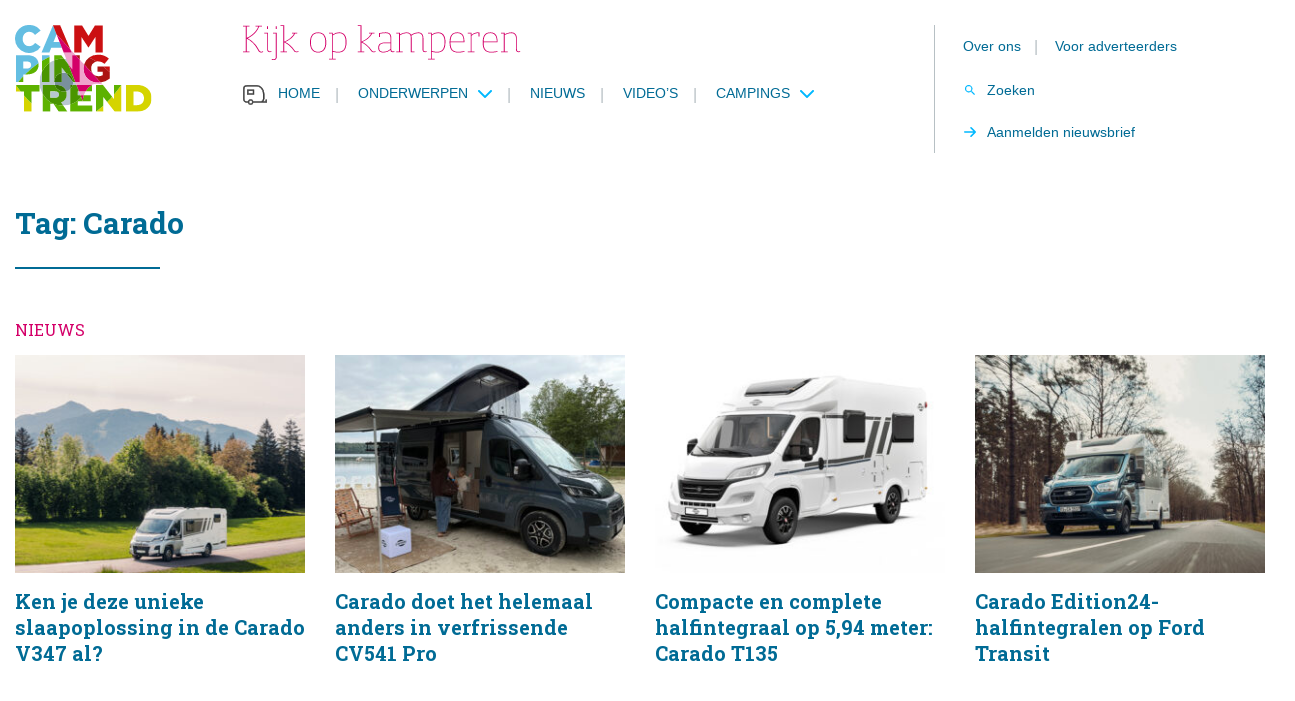

--- FILE ---
content_type: text/html; charset=UTF-8
request_url: https://www.campingtrend.nl/tag/carado/
body_size: 9123
content:
<!DOCTYPE html><html lang=nl-NL><head><meta http-equiv="Content-Type" content="text/html; charset=utf-8"><meta http-equiv="X-UA-Compatible" content="IE=edge"><meta name="viewport" content="width=device-width, initial-scale=1, maximum-scale=1"><link rel="shortcut icon" href=/favicon.ico type=image/x-icon><link rel=preload href=https://pagead2.googlesyndication.com/tag/js/gpt.js as=script><meta name='robots' content='index, follow, max-image-preview:large, max-snippet:-1, max-video-preview:-1'><style>img:is([sizes="auto" i], [sizes^="auto," i]){contain-intrinsic-size:3000px 1500px}</style> <script data-cfasync=false data-pagespeed-no-defer>var gtm4wp_datalayer_name="dataLayer";var dataLayer=dataLayer||[];</script> <title>Carado Archieven - Campingtrend</title><link rel=canonical href=https://www.campingtrend.nl/tag/carado/ ><meta property="og:locale" content="nl_NL"><meta property="og:type" content="article"><meta property="og:title" content="Carado Archieven"><meta property="og:url" content="https://www.campingtrend.nl/tag/carado/"><meta property="og:site_name" content="Campingtrend"><meta name="twitter:card" content="summary_large_image"><meta name="twitter:site" content="@Campingtrend"> <script type=application/ld+json class=yoast-schema-graph>{"@context":"https://schema.org","@graph":[{"@type":"CollectionPage","@id":"https://www.campingtrend.nl/tag/carado/","url":"https://www.campingtrend.nl/tag/carado/","name":"Carado Archieven - Campingtrend","isPartOf":{"@id":"https://www.campingtrend.nl/#website"},"breadcrumb":{"@id":"https://www.campingtrend.nl/tag/carado/#breadcrumb"},"inLanguage":"nl-NL"},{"@type":"BreadcrumbList","@id":"https://www.campingtrend.nl/tag/carado/#breadcrumb","itemListElement":[{"@type":"ListItem","position":1,"name":"Home","item":"https://www.campingtrend.nl/"},{"@type":"ListItem","position":2,"name":"Carado"}]},{"@type":"WebSite","@id":"https://www.campingtrend.nl/#website","url":"https://www.campingtrend.nl/","name":"Campingtrend","description":"Kijk op kamperen","publisher":{"@id":"https://www.campingtrend.nl/#organization"},"potentialAction":[{"@type":"SearchAction","target":{"@type":"EntryPoint","urlTemplate":"https://www.campingtrend.nl/?s={search_term_string}"},"query-input":{"@type":"PropertyValueSpecification","valueRequired":true,"valueName":"search_term_string"}}],"inLanguage":"nl-NL"},{"@type":"Organization","@id":"https://www.campingtrend.nl/#organization","name":"Campingtrend","url":"https://www.campingtrend.nl/","logo":{"@type":"ImageObject","inLanguage":"nl-NL","@id":"https://www.campingtrend.nl/#/schema/logo/image/","url":"https://www.campingtrend.nl/wp-content/uploads/2022/05/logo.png","contentUrl":"https://www.campingtrend.nl/wp-content/uploads/2022/05/logo.png","width":137,"height":87,"caption":"Campingtrend"},"image":{"@id":"https://www.campingtrend.nl/#/schema/logo/image/"},"sameAs":["https://facebook.com/campingtrend","https://x.com/Campingtrend","https://instagram.com/campingtrend","https://nl.pinterest.com/campingtrend","https://youtube.com/campingtrendnl"],"legalName":"Campingplanner BV"}]}</script> <link rel=dns-prefetch href=//cdnjs.cloudflare.com><link rel=dns-prefetch href=//fonts.googleapis.com><link rel=alternate type=application/rss+xml title="Campingtrend &raquo; Carado Tag feed" href=https://www.campingtrend.nl/tag/carado/feed/ ><style id=classic-theme-styles-inline-css>/*! This file is auto-generated */
.wp-block-button__link{color:#fff;background-color:#32373c;border-radius:9999px;box-shadow:none;text-decoration:none;padding:calc(.667em + 2px) calc(1.333em + 2px);font-size:1.125em}.wp-block-file__button{background:#32373c;color:#fff;text-decoration:none}</style><style id=global-styles-inline-css>/*<![CDATA[*/:root{--wp--preset--aspect-ratio--square:1;--wp--preset--aspect-ratio--4-3:4/3;--wp--preset--aspect-ratio--3-4:3/4;--wp--preset--aspect-ratio--3-2:3/2;--wp--preset--aspect-ratio--2-3:2/3;--wp--preset--aspect-ratio--16-9:16/9;--wp--preset--aspect-ratio--9-16:9/16;--wp--preset--color--black:#000;--wp--preset--color--cyan-bluish-gray:#abb8c3;--wp--preset--color--white:#fff;--wp--preset--color--pale-pink:#f78da7;--wp--preset--color--vivid-red:#cf2e2e;--wp--preset--color--luminous-vivid-orange:#ff6900;--wp--preset--color--luminous-vivid-amber:#fcb900;--wp--preset--color--light-green-cyan:#7bdcb5;--wp--preset--color--vivid-green-cyan:#00d084;--wp--preset--color--pale-cyan-blue:#8ed1fc;--wp--preset--color--vivid-cyan-blue:#0693e3;--wp--preset--color--vivid-purple:#9b51e0;--wp--preset--gradient--vivid-cyan-blue-to-vivid-purple:linear-gradient(135deg,rgba(6,147,227,1) 0%,rgb(155,81,224) 100%);--wp--preset--gradient--light-green-cyan-to-vivid-green-cyan:linear-gradient(135deg,rgb(122,220,180) 0%,rgb(0,208,130) 100%);--wp--preset--gradient--luminous-vivid-amber-to-luminous-vivid-orange:linear-gradient(135deg,rgba(252,185,0,1) 0%,rgba(255,105,0,1) 100%);--wp--preset--gradient--luminous-vivid-orange-to-vivid-red:linear-gradient(135deg,rgba(255,105,0,1) 0%,rgb(207,46,46) 100%);--wp--preset--gradient--very-light-gray-to-cyan-bluish-gray:linear-gradient(135deg,rgb(238,238,238) 0%,rgb(169,184,195) 100%);--wp--preset--gradient--cool-to-warm-spectrum:linear-gradient(135deg,rgb(74,234,220) 0%,rgb(151,120,209) 20%,rgb(207,42,186) 40%,rgb(238,44,130) 60%,rgb(251,105,98) 80%,rgb(254,248,76) 100%);--wp--preset--gradient--blush-light-purple:linear-gradient(135deg,rgb(255,206,236) 0%,rgb(152,150,240) 100%);--wp--preset--gradient--blush-bordeaux:linear-gradient(135deg,rgb(254,205,165) 0%,rgb(254,45,45) 50%,rgb(107,0,62) 100%);--wp--preset--gradient--luminous-dusk:linear-gradient(135deg,rgb(255,203,112) 0%,rgb(199,81,192) 50%,rgb(65,88,208) 100%);--wp--preset--gradient--pale-ocean:linear-gradient(135deg,rgb(255,245,203) 0%,rgb(182,227,212) 50%,rgb(51,167,181) 100%);--wp--preset--gradient--electric-grass:linear-gradient(135deg,rgb(202,248,128) 0%,rgb(113,206,126) 100%);--wp--preset--gradient--midnight:linear-gradient(135deg,rgb(2,3,129) 0%,rgb(40,116,252) 100%);--wp--preset--font-size--small:13px;--wp--preset--font-size--medium:20px;--wp--preset--font-size--large:36px;--wp--preset--font-size--x-large:42px;--wp--preset--spacing--20:0.44rem;--wp--preset--spacing--30:0.67rem;--wp--preset--spacing--40:1rem;--wp--preset--spacing--50:1.5rem;--wp--preset--spacing--60:2.25rem;--wp--preset--spacing--70:3.38rem;--wp--preset--spacing--80:5.06rem;--wp--preset--shadow--natural:6px 6px 9px rgba(0, 0, 0, 0.2);--wp--preset--shadow--deep:12px 12px 50px rgba(0, 0, 0, 0.4);--wp--preset--shadow--sharp:6px 6px 0px rgba(0, 0, 0, 0.2);--wp--preset--shadow--outlined:6px 6px 0px -3px rgba(255, 255, 255, 1), 6px 6px rgba(0, 0, 0, 1);--wp--preset--shadow--crisp:6px 6px 0px rgba(0, 0, 0, 1)}:where(.is-layout-flex){gap:0.5em}:where(.is-layout-grid){gap:0.5em}body .is-layout-flex{display:flex}.is-layout-flex{flex-wrap:wrap;align-items:center}.is-layout-flex>:is(*,div){margin:0}body .is-layout-grid{display:grid}.is-layout-grid>:is(*,div){margin:0}:where(.wp-block-columns.is-layout-flex){gap:2em}:where(.wp-block-columns.is-layout-grid){gap:2em}:where(.wp-block-post-template.is-layout-flex){gap:1.25em}:where(.wp-block-post-template.is-layout-grid){gap:1.25em}.has-black-color{color:var(--wp--preset--color--black) !important}.has-cyan-bluish-gray-color{color:var(--wp--preset--color--cyan-bluish-gray) !important}.has-white-color{color:var(--wp--preset--color--white) !important}.has-pale-pink-color{color:var(--wp--preset--color--pale-pink) !important}.has-vivid-red-color{color:var(--wp--preset--color--vivid-red) !important}.has-luminous-vivid-orange-color{color:var(--wp--preset--color--luminous-vivid-orange) !important}.has-luminous-vivid-amber-color{color:var(--wp--preset--color--luminous-vivid-amber) !important}.has-light-green-cyan-color{color:var(--wp--preset--color--light-green-cyan) !important}.has-vivid-green-cyan-color{color:var(--wp--preset--color--vivid-green-cyan) !important}.has-pale-cyan-blue-color{color:var(--wp--preset--color--pale-cyan-blue) !important}.has-vivid-cyan-blue-color{color:var(--wp--preset--color--vivid-cyan-blue) !important}.has-vivid-purple-color{color:var(--wp--preset--color--vivid-purple) !important}.has-black-background-color{background-color:var(--wp--preset--color--black) !important}.has-cyan-bluish-gray-background-color{background-color:var(--wp--preset--color--cyan-bluish-gray) !important}.has-white-background-color{background-color:var(--wp--preset--color--white) !important}.has-pale-pink-background-color{background-color:var(--wp--preset--color--pale-pink) !important}.has-vivid-red-background-color{background-color:var(--wp--preset--color--vivid-red) !important}.has-luminous-vivid-orange-background-color{background-color:var(--wp--preset--color--luminous-vivid-orange) !important}.has-luminous-vivid-amber-background-color{background-color:var(--wp--preset--color--luminous-vivid-amber) !important}.has-light-green-cyan-background-color{background-color:var(--wp--preset--color--light-green-cyan) !important}.has-vivid-green-cyan-background-color{background-color:var(--wp--preset--color--vivid-green-cyan) !important}.has-pale-cyan-blue-background-color{background-color:var(--wp--preset--color--pale-cyan-blue) !important}.has-vivid-cyan-blue-background-color{background-color:var(--wp--preset--color--vivid-cyan-blue) !important}.has-vivid-purple-background-color{background-color:var(--wp--preset--color--vivid-purple) !important}.has-black-border-color{border-color:var(--wp--preset--color--black) !important}.has-cyan-bluish-gray-border-color{border-color:var(--wp--preset--color--cyan-bluish-gray) !important}.has-white-border-color{border-color:var(--wp--preset--color--white) !important}.has-pale-pink-border-color{border-color:var(--wp--preset--color--pale-pink) !important}.has-vivid-red-border-color{border-color:var(--wp--preset--color--vivid-red) !important}.has-luminous-vivid-orange-border-color{border-color:var(--wp--preset--color--luminous-vivid-orange) !important}.has-luminous-vivid-amber-border-color{border-color:var(--wp--preset--color--luminous-vivid-amber) !important}.has-light-green-cyan-border-color{border-color:var(--wp--preset--color--light-green-cyan) !important}.has-vivid-green-cyan-border-color{border-color:var(--wp--preset--color--vivid-green-cyan) !important}.has-pale-cyan-blue-border-color{border-color:var(--wp--preset--color--pale-cyan-blue) !important}.has-vivid-cyan-blue-border-color{border-color:var(--wp--preset--color--vivid-cyan-blue) !important}.has-vivid-purple-border-color{border-color:var(--wp--preset--color--vivid-purple) !important}.has-vivid-cyan-blue-to-vivid-purple-gradient-background{background:var(--wp--preset--gradient--vivid-cyan-blue-to-vivid-purple) !important}.has-light-green-cyan-to-vivid-green-cyan-gradient-background{background:var(--wp--preset--gradient--light-green-cyan-to-vivid-green-cyan) !important}.has-luminous-vivid-amber-to-luminous-vivid-orange-gradient-background{background:var(--wp--preset--gradient--luminous-vivid-amber-to-luminous-vivid-orange) !important}.has-luminous-vivid-orange-to-vivid-red-gradient-background{background:var(--wp--preset--gradient--luminous-vivid-orange-to-vivid-red) !important}.has-very-light-gray-to-cyan-bluish-gray-gradient-background{background:var(--wp--preset--gradient--very-light-gray-to-cyan-bluish-gray) !important}.has-cool-to-warm-spectrum-gradient-background{background:var(--wp--preset--gradient--cool-to-warm-spectrum) !important}.has-blush-light-purple-gradient-background{background:var(--wp--preset--gradient--blush-light-purple) !important}.has-blush-bordeaux-gradient-background{background:var(--wp--preset--gradient--blush-bordeaux) !important}.has-luminous-dusk-gradient-background{background:var(--wp--preset--gradient--luminous-dusk) !important}.has-pale-ocean-gradient-background{background:var(--wp--preset--gradient--pale-ocean) !important}.has-electric-grass-gradient-background{background:var(--wp--preset--gradient--electric-grass) !important}.has-midnight-gradient-background{background:var(--wp--preset--gradient--midnight) !important}.has-small-font-size{font-size:var(--wp--preset--font-size--small) !important}.has-medium-font-size{font-size:var(--wp--preset--font-size--medium) !important}.has-large-font-size{font-size:var(--wp--preset--font-size--large) !important}.has-x-large-font-size{font-size:var(--wp--preset--font-size--x-large) !important}:where(.wp-block-post-template.is-layout-flex){gap:1.25em}:where(.wp-block-post-template.is-layout-grid){gap:1.25em}:where(.wp-block-columns.is-layout-flex){gap:2em}:where(.wp-block-columns.is-layout-grid){gap:2em}:root :where(.wp-block-pullquote){font-size:1.5em;line-height:1.6}/*]]>*/</style><link rel=stylesheet id=Font-awesome-css href='https://cdnjs.cloudflare.com/ajax/libs/font-awesome/5.15.3/css/all.min.css?ver=6.8.3' media=all><link rel=stylesheet id=Google-fonts-css href='https://fonts.googleapis.com/css2?family=Roboto+Slab%3Awght%40400%3B700&#038;display=swap&#038;ver=6.8.3' media=all><link rel=stylesheet id=app-css href='https://www.campingtrend.nl/wp-content/themes/MikanSimonis/assets/served-assets/production/sass/front-end/app.min.css?ver=1678657436' media=all><link rel=stylesheet id=print-css href='https://www.campingtrend.nl/wp-content/themes/MikanSimonis/assets/served-assets/production/sass/front-end/print.min.css?ver=1678657436' media=print><link rel=stylesheet id=app-child-css href='https://www.campingtrend.nl/wp-content/themes/MikanSimonisChild/assets/served-assets/production/sass/app-child.min.css?ver=1763145463' media=all> <script src="https://www.campingtrend.nl/wordpress/wp-includes/js/jquery/jquery.min.js?ver=3.7.1" id=jquery-core-js></script> <link rel=https://api.w.org/ href=https://www.campingtrend.nl/wp-json/ ><link rel=EditURI type=application/rsd+xml title=RSD href=https://www.campingtrend.nl/wordpress/xmlrpc.php?rsd><meta name="generator" content="WordPress 6.8.3"> <script data-cfasync=false data-pagespeed-no-defer>var dataLayer_content={"pagePostType":"news","pagePostType2":"tax-news","pageCategory":[]};dataLayer.push(dataLayer_content);</script> <script data-cfasync=false data-pagespeed-no-defer>(function(w,d,s,l,i){w[l]=w[l]||[];w[l].push({'gtm.start':new Date().getTime(),event:'gtm.js'});var f=d.getElementsByTagName(s)[0],j=d.createElement(s),dl=l!='dataLayer'?'&l='+l:'';j.async=true;j.src='//www.googletagmanager.com/gtm.js?id='+i+dl;f.parentNode.insertBefore(j,f);})(window,document,'script','dataLayer','GTM-MHSPT8P5');</script> <meta name="onesignal" content="wordpress-plugin"> <script>window.OneSignalDeferred=window.OneSignalDeferred||[];OneSignalDeferred.push(function(OneSignal){var oneSignal_options={};window._oneSignalInitOptions=oneSignal_options;oneSignal_options['serviceWorkerParam']={scope:'/wp-content/plugins/onesignal-free-web-push-notifications/sdk_files/push/onesignal/'};oneSignal_options['serviceWorkerPath']='OneSignalSDKWorker.js';OneSignal.Notifications.setDefaultUrl("https://www.campingtrend.nl/wordpress");oneSignal_options['wordpress']=true;oneSignal_options['appId']='a826918e-6367-45bb-b075-11402843e07d';oneSignal_options['allowLocalhostAsSecureOrigin']=true;oneSignal_options['welcomeNotification']={};oneSignal_options['welcomeNotification']['title']="";oneSignal_options['welcomeNotification']['message']="Bedankt voor het inschrijven";oneSignal_options['path']="https://www.campingtrend.nl/wp-content/plugins/onesignal-free-web-push-notifications/sdk_files/";oneSignal_options['promptOptions']={};oneSignal_options['promptOptions']['actionMessage']="We willen je graag waarschuwen als we nieuws hebben, je kunt je altijd uitschrijven.";oneSignal_options['promptOptions']['acceptButtonText']="Toestaan";oneSignal_options['promptOptions']['cancelButtonText']="Nee bedankt";oneSignal_options['promptOptions']['autoAcceptTitle']="Klik toestaan";oneSignal_options['notifyButton']={};oneSignal_options['notifyButton']['enable']=true;oneSignal_options['notifyButton']['position']='bottom-right';oneSignal_options['notifyButton']['theme']='default';oneSignal_options['notifyButton']['size']='medium';oneSignal_options['notifyButton']['showCredit']=false;oneSignal_options['notifyButton']['text']={};oneSignal_options['notifyButton']['text']['tip.state.unsubscribed']='Schrijf je in om updates te ontvangen';oneSignal_options['notifyButton']['text']['tip.state.subscribed']='Je bent nu ingeschreven.';oneSignal_options['notifyButton']['text']['tip.state.blocked']='Je hebt notificaties uitgeschakeld';oneSignal_options['notifyButton']['text']['message.action.subscribed']='Bedankt voor je vertrouwen';oneSignal_options['notifyButton']['text']['message.action.resubscribed']='Je bent ingeschreven voor notificaties';oneSignal_options['notifyButton']['text']['message.action.unsubscribed']='Je krijgt nu geen notificaties meer';oneSignal_options['notifyButton']['text']['dialog.main.title']='Manage site notificaties';oneSignal_options['notifyButton']['text']['dialog.main.button.subscribe']='Inschrijven';oneSignal_options['notifyButton']['text']['dialog.main.button.unsubscribe']='Uitschrijven';oneSignal_options['notifyButton']['text']['dialog.blocked.title']='Deblokkeer notificaties';oneSignal_options['notifyButton']['text']['dialog.blocked.message']='Volg de instructies om notificaties toe te staan';OneSignal.init(window._oneSignalInitOptions);OneSignal.Slidedown.promptPush()});function documentInitOneSignal(){var oneSignal_elements=document.getElementsByClassName("OneSignal-prompt");var oneSignalLinkClickHandler=function(event){OneSignal.Notifications.requestPermission();event.preventDefault();};for(var i=0;i<oneSignal_elements.length;i++)
oneSignal_elements[i].addEventListener('click',oneSignalLinkClickHandler,false);}
if(document.readyState==='complete'){documentInitOneSignal();}
else{window.addEventListener("load",function(event){documentInitOneSignal();});}</script> </head><body><div id=page><div class=mobile-menu-fixed><div class=mobile-menu-cover> <span class=close><svg xmlns=http://www.w3.org/2000/svg viewBox="0 0 16 16" color=#FFF><path fill=#FFF d="M14 6.125H3.351l4.891-4.891L7 0 0 7l7 7 1.234-1.234L3.35 7.875H14z" fill-rule=evenodd></path></svg></span> <span class=heading>Menu</span><div class=menu-mobiel-menu-container><ul id=menu-mobiel-menu class=menu><li id=menu-item-5337 class="menu-item menu-item-type-post_type menu-item-object-page menu-item-home menu-item-5337"><a href=https://www.campingtrend.nl/ >Home</a></li> <li id=menu-item-5338 class="menu-item menu-item-type-custom menu-item-object-custom menu-item-has-children menu-item-5338"><a href=#>Onderwerpen</a><ul class=sub-menu> <li id=menu-item-5348 class="menu-item menu-item-type-taxonomy menu-item-object-categories menu-item-5348"><a href=https://www.campingtrend.nl/categorie/caravans/ >Caravans</a></li> <li id=menu-item-5340 class="menu-item menu-item-type-taxonomy menu-item-object-categories menu-item-5340"><a href=https://www.campingtrend.nl/categorie/campers/ >Campers</a></li> <li id=menu-item-5352 class="menu-item menu-item-type-taxonomy menu-item-object-categories menu-item-5352"><a href=https://www.campingtrend.nl/categorie/vouwwagens/ >Vouwwagens</a></li> <li id=menu-item-5339 class="menu-item menu-item-type-taxonomy menu-item-object-categories menu-item-5339"><a href=https://www.campingtrend.nl/categorie/accessoires/ >Accessoires</a></li> <li id=menu-item-5351 class="menu-item menu-item-type-taxonomy menu-item-object-categories menu-item-5351"><a href=https://www.campingtrend.nl/categorie/tenten/ >Tenten</a></li> <li id=menu-item-5349 class="menu-item menu-item-type-taxonomy menu-item-object-categories menu-item-5349"><a href=https://www.campingtrend.nl/categorie/kamperen/ >Kamperen</a></li> <li id=menu-item-73296 class="menu-item menu-item-type-taxonomy menu-item-object-categories menu-item-73296"><a href=https://www.campingtrend.nl/categorie/partnerberichten/ >Partnerberichten</a></li></ul> </li> <li id=menu-item-5353 class="menu-item menu-item-type-post_type_archive menu-item-object-news menu-item-5353"><a href=https://www.campingtrend.nl/nieuws/ >Nieuws</a></li> <li id=menu-item-5354 class="menu-item menu-item-type-post_type menu-item-object-page menu-item-5354"><a href=https://www.campingtrend.nl/videos/ >Video’s</a></li> <li id=menu-item-5341 class="menu-item menu-item-type-taxonomy menu-item-object-categories menu-item-has-children menu-item-5341"><a href=https://www.campingtrend.nl/categorie/campings/ >Campings</a><ul class=sub-menu> <li id=menu-item-5342 class="menu-item menu-item-type-taxonomy menu-item-object-categories menu-item-5342"><a href=https://www.campingtrend.nl/categorie/campings-in-duitsland/ >Campings in Duitsland</a></li> <li id=menu-item-5343 class="menu-item menu-item-type-taxonomy menu-item-object-categories menu-item-5343"><a href=https://www.campingtrend.nl/categorie/campings-in-frankrijk/ >Campings in Frankrijk</a></li> <li id=menu-item-5344 class="menu-item menu-item-type-taxonomy menu-item-object-categories menu-item-5344"><a href=https://www.campingtrend.nl/categorie/campings-in-italie/ >Campings in Italië</a></li> <li id=menu-item-5345 class="menu-item menu-item-type-taxonomy menu-item-object-categories menu-item-5345"><a href=https://www.campingtrend.nl/categorie/campings-in-nederland/ >Campings in Nederland</a></li> <li id=menu-item-5346 class="menu-item menu-item-type-taxonomy menu-item-object-categories menu-item-5346"><a href=https://www.campingtrend.nl/categorie/campings-in-oostenrijk/ >Campings in Oostenrijk</a></li> <li id=menu-item-5347 class="menu-item menu-item-type-taxonomy menu-item-object-categories menu-item-5347"><a href=https://www.campingtrend.nl/categorie/campings-in-spanje/ >Campings in Spanje</a></li></ul> </li> <li id=menu-item-5355 class="menu-item menu-item-type-post_type menu-item-object-page menu-item-5355"><a href=https://www.campingtrend.nl/over-campingtrend/ >Over ons</a></li> <li id=menu-item-5360 class="menu-item menu-item-type-post_type menu-item-object-page menu-item-5360"><a href=https://www.campingtrend.nl/contact/ >Contact</a></li> <li id=menu-item-5356 class="menu-item menu-item-type-post_type menu-item-object-page menu-item-5356"><a href=https://www.campingtrend.nl/online-adverteren/ >Online adverteren</a></li> <li id=menu-item-5357 class="menu-item menu-item-type-post_type menu-item-object-page menu-item-5357"><a href=https://www.campingtrend.nl/nieuwsbrief/ >Nieuwsbrief</a></li></ul></div></div></div><header id=header><div class=header-cover-mobile><div class=container><div class=row><div class=column-12-4><div class=mobile-menu> <a class=hamburger-box href=#><div class=hamburger-cover><div class=hamburger-inner></div></div> <span> Menu </span> </a></div></div><div class=column-12-4><div class=logo> <a href=https://www.campingtrend.nl><figure><img src=https://www.campingtrend.nl/wp-content/themes/MikanSimonisChild/assets/general-assets/images/logo.svg alt></figure></a></div></div><div class=column-12-4><div class=menu-search> <a class=search-box href=#> <span> Zoeken </span> </a></div></div></div></div></div><div class=header-cover><div class=container><div class=row><div class=column-12-2><div class=logo> <a href=https://www.campingtrend.nl><figure><img src=https://www.campingtrend.nl/wp-content/themes/MikanSimonisChild/assets/general-assets/images/logo.svg alt></figure></a></div></div><div class=column-12-10><div class=row><div class=column-12-8><div class=payoff><figure><img src=https://www.campingtrend.nl/wp-content/themes/MikanSimonisChild/assets/general-assets/images/pay-off.svg alt></figure></div><div class=menu><ul id=menu-main-menu class=menu><li id=menu-item-26 class="home menu-item menu-item-type-post_type menu-item-object-page menu-item-home menu-item-26"><a href=https://www.campingtrend.nl/ >Home</a><span class=separator>|</span></li> <li id=menu-item-27 class="menu-item menu-item-type-custom menu-item-object-custom menu-item-has-children menu-item-27"><a href=#>Onderwerpen</a><span class=separator>|</span><ul class=sub-menu> <li id=menu-item-168 class="menu-item menu-item-type-taxonomy menu-item-object-categories menu-item-168"><a href=https://www.campingtrend.nl/categorie/caravans/ >Caravans</a><span class=separator>|</span></li> <li id=menu-item-167 class="menu-item menu-item-type-taxonomy menu-item-object-categories menu-item-167"><a href=https://www.campingtrend.nl/categorie/campers/ >Campers</a><span class=separator>|</span></li> <li id=menu-item-171 class="menu-item menu-item-type-taxonomy menu-item-object-categories menu-item-171"><a href=https://www.campingtrend.nl/categorie/vouwwagens/ >Vouwwagens</a><span class=separator>|</span></li> <li id=menu-item-166 class="menu-item menu-item-type-taxonomy menu-item-object-categories menu-item-166"><a href=https://www.campingtrend.nl/categorie/accessoires/ >Accessoires</a><span class=separator>|</span></li> <li id=menu-item-170 class="menu-item menu-item-type-taxonomy menu-item-object-categories menu-item-170"><a href=https://www.campingtrend.nl/categorie/tenten/ >Tenten</a><span class=separator>|</span></li> <li id=menu-item-228 class="menu-item menu-item-type-taxonomy menu-item-object-categories menu-item-228"><a href=https://www.campingtrend.nl/categorie/kamperen/ >Kamperen</a><span class=separator>|</span></li> <li id=menu-item-73074 class="menu-item menu-item-type-taxonomy menu-item-object-categories menu-item-73074"><a href=https://www.campingtrend.nl/categorie/partnerberichten/ >Partnerberichten</a><span class=separator>|</span></li></ul> </li> <li id=menu-item-44 class="menu-item menu-item-type-post_type_archive menu-item-object-news menu-item-44"><a href=https://www.campingtrend.nl/nieuws/ >Nieuws</a><span class=separator>|</span></li> <li id=menu-item-114 class="menu-item menu-item-type-post_type menu-item-object-page menu-item-114"><a href=https://www.campingtrend.nl/videos/ >Video’s</a><span class=separator>|</span></li> <li id=menu-item-442 class="menu-item menu-item-type-custom menu-item-object-custom menu-item-has-children menu-item-442"><a href=#>Campings</a><span class=separator>|</span><ul class=sub-menu> <li id=menu-item-441 class="menu-item menu-item-type-taxonomy menu-item-object-categories menu-item-441"><a href=https://www.campingtrend.nl/categorie/campings-in-nederland/ >Campings in Nederland</a><span class=separator>|</span></li> <li id=menu-item-452 class="menu-item menu-item-type-taxonomy menu-item-object-categories menu-item-452"><a href=https://www.campingtrend.nl/categorie/campings-in-duitsland/ >Campings in Duitsland</a><span class=separator>|</span></li> <li id=menu-item-453 class="menu-item menu-item-type-taxonomy menu-item-object-categories menu-item-453"><a href=https://www.campingtrend.nl/categorie/campings-in-frankrijk/ >Campings in Frankrijk</a><span class=separator>|</span></li> <li id=menu-item-454 class="menu-item menu-item-type-taxonomy menu-item-object-categories menu-item-454"><a href=https://www.campingtrend.nl/categorie/campings-in-italie/ >Campings in Italië</a><span class=separator>|</span></li> <li id=menu-item-456 class="menu-item menu-item-type-taxonomy menu-item-object-categories menu-item-456"><a href=https://www.campingtrend.nl/categorie/campings-in-spanje/ >Campings in Spanje</a><span class=separator>|</span></li> <li id=menu-item-455 class="menu-item menu-item-type-taxonomy menu-item-object-categories menu-item-455"><a href=https://www.campingtrend.nl/categorie/campings-in-oostenrijk/ >Campings in Oostenrijk</a><span class=separator>|</span></li></ul> </li></ul></div></div><div class=column-12-4><div class=menu-cover><ul id=menu-top-menu class=menu><li id=menu-item-24 class="menu-item menu-item-type-post_type menu-item-object-page menu-item-24"><a href=https://www.campingtrend.nl/over-campingtrend/ >Over ons</a><span class=separator>|</span></li> <li id=menu-item-25 class="menu-item menu-item-type-post_type menu-item-object-page menu-item-25"><a href=https://www.campingtrend.nl/online-adverteren/ >Voor adverteerders</a><span class=separator>|</span></li></ul><div class=menu-cta-menu-container><ul id=menu-cta-menu class=menu><li id=menu-item-28 class="search menu-item menu-item-type-custom menu-item-object-custom menu-item-28"><a href=#>Zoeken</a></li> <li id=menu-item-29 class="cta menu-item menu-item-type-post_type menu-item-object-page menu-item-29"><a href=https://www.campingtrend.nl/nieuwsbrief/ >Aanmelden nieuwsbrief</a></li></ul></div></div></div></div></div></div></div></div></header><main id=main><div class="heading heading-cat"><div class=container><div class="row no-margin"><div class=column-12-12><h1 class="page-title"> Tag:                 Carado</h1><div class=title-bar></div></div></div></div></div><div id=news></div><section><div class=container><div class="row no-margin"><div class=column-12-12><h2 class="anchor"> Nieuws</h2></div></div><div class="row no-margin flex-row" style="display:flex; flex-wrap:wrap;"><article class="news "><div class=image-cover><figure><div class=image-cover><img src=https://www.campingtrend.nl/wp-content/uploads/2025/11/Carado-V347-300x225.jpg alt="Carado V347" title="Carado V347"></div></figure></div><div class=content><h1>Ken je deze unieke slaapoplossing in de Carado V347 al?</h1></div> <a class=link-cover href=https://www.campingtrend.nl/nieuws/campers-unieke-slaapoplossing-carado-v347/ ></a></article><article class="news "><div class=image-cover><figure><div class=image-cover><img src=https://www.campingtrend.nl/wp-content/uploads/2025/07/Carado-CV541-Pro-exterieur-300x225.jpg alt="Carado CV541 Pro exterieur" title="Carado CV541 Pro exterieur"></div></figure></div><div class=content><h1>Carado doet het helemaal anders in verfrissende CV541 Pro</h1></div> <a class=link-cover href=https://www.campingtrend.nl/nieuws/campers-verfrissende-carado-cv541-pro/ ></a></article><article class="news "><div class=image-cover><figure><div class=image-cover><img src=https://www.campingtrend.nl/wp-content/uploads/2024/05/Carado-T135-300x225.jpg alt="Carado T135" title="Carado T135"></div></figure></div><div class=content><h1>Compacte en complete halfintegraal op 5,94 meter: Carado T135</h1></div> <a class=link-cover href=https://www.campingtrend.nl/nieuws/compacte-camper-onder-6-meter-carado-t135/ ></a></article><article class="news "><div class=image-cover><figure><div class=image-cover><img src=https://www.campingtrend.nl/wp-content/uploads/2023/05/Carado-Ford-Edition24-300x225.jpg alt="Carado Ford Edition24" title="Carado Ford Edition24"></div></figure></div><div class=content><h1>Carado Edition24-halfintegralen op Ford Transit</h1></div> <a class=link-cover href=https://www.campingtrend.nl/nieuws/carado-edition24-halfintegralen-op-ford-transit/ ></a></article><div class="ads-cover mobile"><div class=ads id=ec361bea37985497897347e71> <script>window.googletag=window.googletag||{}
window.googletag.cmd=window.googletag.cmd||[]
googletag.cmd.push(function(){googletag.defineSlot('/27845554/CPT-NL_300x600_mobiel',[600,300],'ec361bea37985497897347e71').addService(googletag.pubads());googletag.pubads().enableSingleRequest();googletag.enableServices();googletag.display('ec361bea37985497897347e71');});</script> </div></div><div class="ads-cover desktop"><div class=ads id=75fb0d9048d166cc3460e31a7> <script>window.googletag=window.googletag||{}
window.googletag.cmd=window.googletag.cmd||[]
googletag.cmd.push(function(){googletag.defineSlot('/27845554/300x250/CT-CAM-350-2',[300,250],'75fb0d9048d166cc3460e31a7').addService(googletag.pubads());googletag.pubads().enableSingleRequest();googletag.enableServices();googletag.display('75fb0d9048d166cc3460e31a7');});</script> </div></div><article class="news "><div class=image-cover><figure><div class=image-cover><img src=https://www.campingtrend.nl/wp-content/uploads/2023/01/Carado-CV590-4x4-1-300x225.jpg alt="Carado CV590 4x4" title="Carado CV590 4&#215;4"></div></figure></div><div class=content><h1>Nieuwe buscamper met vierwielaandrijving: Carado CV590 4&#215;4</h1></div> <a class=link-cover href=https://www.campingtrend.nl/nieuws/nieuwe-buscamper-met-vierwielaandrijving-carado-cv590-4x4/ ></a></article><article class="news "><div class=image-cover><figure><div class=image-cover><img src=https://www.campingtrend.nl/wp-content/uploads/2022/09/König-Kunde-Award-2022-Sunlight-300x225.jpg alt="König Kunde Award 2022 Sunlight" title="König Kunde Award 2022 Sunlight"></div></figure></div><div class=content><h1>König Kunde Award 2022 voor Sunlight</h1></div> <a class=link-cover href=https://www.campingtrend.nl/nieuws/nieuws-konig-kunde-award-2022-voor-sunlight/ ></a></article></div></div></section><section class="cta blue no-margin"><div class=container><div class=row><div class=column-12-12><div class=cta-cover><h2>Lees jij de Campingtrend nieuwsbrief al?</h2><p>Naast ons populaire online magazine hebben we ook een gezellige nieuwsbrief! Die sturen we iedere maand. Als jij die wil ontvangen hoef je je alleen maar in te schrijven. Dat is alles!</p><div class=button-cover> <a class="button center" href=https://www.campingtrend.nl/nieuwsbrief/ >Ja! Ik wil me aanmelden</a></div></div></div></div></div></section></main><footer id=footer><h2 class="hidden">Campingtrend footer</h2><div class=footer-top><div class=container><div class="row no-margin"><div class=line></div></div><div class=content-cover><div class=row><div class=column-12-3><div class=logo-cover><figure><img src=https://www.campingtrend.nl/wp-content/themes/MikanSimonisChild/assets/general-assets/images/logo_payoff_new.png alt></figure></div></div><div class=column-12-9><div class=row><div class=column-12-12><div class=menu-area><h3>Menu</h3><ul id=menu-menu class=menu><li id=menu-item-45 class="menu-item menu-item-type-post_type_archive menu-item-object-news menu-item-45"><a href=https://www.campingtrend.nl/nieuws/ >Nieuws</a></li> <li id=menu-item-112 class="menu-item menu-item-type-post_type menu-item-object-page menu-item-112"><a href=https://www.campingtrend.nl/videos/ >Video’s</a></li> <li id=menu-item-707 class="menu-item menu-item-type-taxonomy menu-item-object-categories menu-item-707"><a href=https://www.campingtrend.nl/categorie/campings/ >Campings</a></li></ul></div><div class=menu-area><h3>Over ons</h3><ul id=menu-over-ons class=menu><li id=menu-item-19 class="menu-item menu-item-type-post_type menu-item-object-page menu-item-19"><a href=https://www.campingtrend.nl/over-campingtrend/ >Over Campingtrend</a></li> <li id=menu-item-75384 class="menu-item menu-item-type-post_type_archive menu-item-object-cp_author menu-item-75384"><a href=https://www.campingtrend.nl/ons-team/ >Ons Team</a></li> <li id=menu-item-18 class="menu-item menu-item-type-post_type menu-item-object-page menu-item-18"><a href=https://www.campingtrend.nl/contact/ >Contact</a></li></ul></div><div class=menu-area><h3>Aanmelden</h3><ul id=menu-aanmelden class=menu><li id=menu-item-17 class="menu-item menu-item-type-post_type menu-item-object-page menu-item-17"><a href=https://www.campingtrend.nl/nieuwsbrief/ >Nieuwsbrief</a></li></ul></div><div class=menu-area><h3>Voor adverteerders</h3><ul id=menu-voor-adverteerders class=menu><li id=menu-item-14 class="menu-item menu-item-type-post_type menu-item-object-page menu-item-14"><a href=https://www.campingtrend.nl/online-adverteren/ >Mogelijkheden</a></li> <li id=menu-item-15 class="menu-item menu-item-type-post_type menu-item-object-page menu-item-15"><a href=https://www.campingtrend.nl/contact/ >Neem contact op</a></li></ul></div></div></div><div class=row><div class=column-12-6><div class=social-media><h3>Volg ons op</h3><div class=social-media-cover> <a href=https://www.facebook.com/campingtrend target=_blank title=Facebook class="social-icon facebook"></a>  <a href=https://twitter.com/campingtrendnl target=_blank title=Twitter class="social-icon twitter"></a>  <a href=https://www.pinterest.com/campingtrend/ target=_blank title=Pinterest class="social-icon pinterest"></a>  <a href=https://www.youtube.com/campingtrendnl target=_blank title=Youtube class="social-icon youtube"></a>  <a href=https://www.instagram.com/campingtrend/ target=_blank title=Instagram class="social-icon instagram"></a></div></div></div><div class=column-12-6><div class=call-to-action><h3> Tip of suggesties? Neem contact op</h3> <a href=mailto:contact@campingtrend.nl class=mail title=mail>contact@campingtrend.nl</a></div></div></div></div></div></div></div></div><div class=footer-bottom><div class=container><div class=row><div class=line></div><div class=column-12-12><div class=copyright-menu><ul id=menu-agreement-menu class=menu><li id=menu-item-11 class="menu-item menu-item-type-post_type menu-item-object-page menu-item-privacy-policy menu-item-11"><a rel=privacy-policy href=https://www.campingtrend.nl/privacybeleid/ >Privacybeleid</a><span class=separator>|</span></li> <li id=menu-item-13 class="menu-item menu-item-type-post_type menu-item-object-page menu-item-13"><a href=https://www.campingtrend.nl/cookiebeleid/ >Cookiebeleid</a><span class=separator>|</span></li></ul><div class=copyright-text> Copyright                             &copy; 2026 Campingtrend</div></div></div></div></div></div></footer><aside class=search-cover><h2 class="hidden"> Zoeken</h2><div class=container><div class=row><div class=column-12-12><div class=close id=close> <span> Sluit venster </span></div><div class=search-bar-cover><form role=search method=get class=search-form action=https://www.campingtrend.nl/ > <input type=search class=search-field placeholder=" Ik ben op zoek naar...                        " value name=s title=" Ik ben op zoek naar...                        "> <input type=submit class=search-submit value=" Zoeken                        "></form></div></div></div><div class=row><div class=column-12-12> <span class=title> Anderen zochten naar </span></div></div><div class="row no-margin"><div class=result-cover><div class=column-12-12><span class=sub-title>Frankrijk</span></div><div class=column-12-3><article class="news "> <a class=link-cover href=https://www.campingtrend.nl/nieuws/campings-hondvriendelijk-frankrijk/ ><div class=content><h1>Hondvriendelijke campings in Frankrijk: méér dan ‘hond toegestaan’</h1> <object><a class=category href=https://www.campingtrend.nl/categorie/campings/ >Campings</a></object></div> </a></article></div><div class=column-12-3><article class="news "> <a class=link-cover href=https://www.campingtrend.nl/nieuws/campers-campernieuws-uit-frankrijk-fleurette-florium/ ><div class=content><h1>Campernieuws uit Frankrijk: al zijn deze twee merken hier niet te koop&#8230;</h1> <object><a class=category href=https://www.campingtrend.nl/categorie/campers/ >Campers</a></object></div> </a></article></div><div class=column-12-3><article class="news "> <a class=link-cover href=https://www.campingtrend.nl/nieuws/accessoires-strakke-zwembroek/ ><div class=content><h1>Kamperen in Frankrijk? Vergeet de strakke zwembroek niet!</h1> <object><a class=category href=https://www.campingtrend.nl/categorie/accessoires/ >Accessoires</a></object></div> </a></article></div><div class=column-12-3><article class="news "> <a class=link-cover href=https://www.campingtrend.nl/nieuws/kamperen-web-2026/ ><div class=content><h1>Startdatum ‘We zijn er Bijna!’ gewijzigd: met dertig kampeerders en een teckel naar Frankrijk!</h1> <object><a class=category href=https://www.campingtrend.nl/categorie/kamperen/ >Kamperen</a></object></div> </a></article></div><div class=column-12-12> <a href="/?s=frankrijk" class=search-link> Zie alle resultaten voor                                     Frankrijk</a></div></div></div><div class="row no-margin"><div class=result-cover><div class=column-12-12><span class=sub-title>Duitsland</span></div><div class=column-12-3><article class="news "> <a class=link-cover href=https://www.campingtrend.nl/nieuws/campings-campingprijzen-2025/ ><div class=content><h1>Campingprijzen 2025 stijgen licht – Duitsland en Zweden het goedkoopst</h1></div> </a></article></div><div class=column-12-3><article class="news "> <a class=link-cover href=https://www.campingtrend.nl/nieuws/toerisme-sprookjesachtig-kamperen-duitsland/ ><div class=content><h1>Sprookjesachtig kamperen in Duitsland: ontdek de magie van Grimm</h1> <object><a class=category href=https://www.campingtrend.nl/categorie/toerisme/ >Toerisme</a></object></div> </a></article></div><div class=column-12-3><article class="news "> <a class=link-cover href=https://www.campingtrend.nl/nieuws/kamperen-oranjeroute-duitsland/ ><div class=content><h1>Kamperen in koninklijke sferen: ontdek de Oranjeroute in Duitsland</h1> <object><a class=category href=https://www.campingtrend.nl/categorie/kamperen/ >Kamperen</a></object></div> </a></article></div><div class=column-12-3><article class="news "> <a class=link-cover href=https://www.campingtrend.nl/nieuws/toerisme-milieuzones-duitsland/ ><div class=content><h1>Milieuzones in Duitsland: steeds meer steden schaffen ze af, maar let op!</h1> <object><a class=category href=https://www.campingtrend.nl/categorie/toerisme/ >Toerisme</a></object></div> </a></article></div><div class=column-12-12> <a href="/?s=duitsland" class=search-link> Zie alle resultaten voor                                     Duitsland</a></div></div></div><div class="row no-margin"><div class=result-cover><div class=column-12-12><span class=sub-title>Campers</span></div><div class=column-12-3><article class="news "> <a class=link-cover href=https://www.campingtrend.nl/nieuws/campers-5-campers-zonder-vast-bed/ ><div class=content><h1>Waar slapen? Deze 5 campers hebben geen vast bed</h1> <object><a class=category href=https://www.campingtrend.nl/categorie/campers/ >Campers</a></object></div> </a></article></div><div class=column-12-3><article class="news "> <a class=link-cover href=https://www.campingtrend.nl/nieuws/kamperen-10000-nieuwe-caravans-campers-2025/ ><div class=content><h1>Nederland kampeerland: ruim 10.000 nieuwe caravans en campers in 2025</h1> <object><a class=category href=https://www.campingtrend.nl/categorie/kamperen/ >Kamperen</a></object></div> </a></article></div><div class=column-12-3><article class="news "> <a class=link-cover href=https://www.campingtrend.nl/nieuws/campers-europese-commissie-wil-versoepeling-tachograafplicht-zware-campers/ ><div class=content><h1>Europese Commissie wil versoepeling tachograafplicht zware campers</h1> <object><a class=category href=https://www.campingtrend.nl/categorie/campers/ >Campers</a></object></div> </a></article></div><div class=column-12-3><article class="news "> <a class=link-cover href=https://www.campingtrend.nl/nieuws/campers-halftarief-zorgt-voor-verdubbeling-belastingkosten/ ><div class=content><h1>Het is zover: halftarief campers verdubbelt belastingkosten</h1> <object><a class=category href=https://www.campingtrend.nl/categorie/campers/ >Campers</a></object></div> </a></article></div><div class=column-12-12> <a href="/?s=campers" class=search-link> Zie alle resultaten voor                                     Campers</a></div></div></div><div class="row no-margin"><div class=result-cover><div class=column-12-12><span class=sub-title>Camping</span></div><div class=column-12-3><article class="news "> <a class=link-cover href=https://www.campingtrend.nl/nieuws/campings-winnaar-anwb-camping-van-het-jaar-2026/ ><div class=content><h1>Winnaars in Nederland en over de grens: zij zijn ANWB Camping van het Jaar 2026</h1> <object><a class=category href=https://www.campingtrend.nl/categorie/campings/ >Campings</a></object></div> </a></article></div><div class=column-12-3><article class="news "> <a class=link-cover href=https://www.campingtrend.nl/nieuws/campings-duitsland-hondvriendelijk/ ><div class=content><h1>Kamperen met je hond: 5 Duitse campings met omheinde staanplaatsen</h1> <object><a class=category href=https://www.campingtrend.nl/categorie/campings/ >Campings</a></object></div> </a></article></div><div class=column-12-3><article class="news "> <a class=link-cover href=https://www.campingtrend.nl/nieuws/campings-hondvriendelijk-frankrijk/ ><div class=content><h1>Hondvriendelijke campings in Frankrijk: méér dan ‘hond toegestaan’</h1> <object><a class=category href=https://www.campingtrend.nl/categorie/campings/ >Campings</a></object></div> </a></article></div><div class=column-12-3><article class="news "> <a class=link-cover href=https://www.campingtrend.nl/nieuws/kamperen-campingtrends-top-25-van-2025/ ><div class=content><h1>Campingtrend in 2025: dit zijn onze 25 best gelezen artikelen</h1> <object><a class=category href=https://www.campingtrend.nl/categorie/kamperen/ >Kamperen</a></object></div> </a></article></div><div class=column-12-12> <a href="/?s=camping" class=search-link> Zie alle resultaten voor                                     Camping</a></div></div></div></div></aside></div> <script type=speculationrules>{"prefetch":[{"source":"document","where":{"and":[{"href_matches":"\/*"},{"not":{"href_matches":["\/wordpress\/wp-*.php","\/wordpress\/wp-admin\/*","\/wp-content\/uploads\/*","\/wp-content\/*","\/wp-content\/plugins\/*","\/wp-content\/themes\/MikanSimonisChild\/*","\/wp-content\/themes\/MikanSimonis\/*","\/*\\?(.+)"]}},{"not":{"selector_matches":"a[rel~=\"nofollow\"]"}},{"not":{"selector_matches":".no-prefetch, .no-prefetch a"}}]},"eagerness":"conservative"}]}</script> <script src="https://www.campingtrend.nl/wp-content/themes/MikanSimonis/assets/served-assets/production/javascript/front-end/app.min.js?ver=1678657436" id=app-js></script> <script src="https://www.campingtrend.nl/wp-content/themes/MikanSimonisChild/assets/served-assets/production/javascript/app-child.min.js?ver=1719492793" id=app-child-js></script> <script src="https://cdn.onesignal.com/sdks/web/v16/OneSignalSDK.page.js?ver=1.0.0" id=remote_sdk-js defer data-wp-strategy=defer></script> </body></html>

--- FILE ---
content_type: text/html; charset=utf-8
request_url: https://www.google.com/recaptcha/api2/aframe
body_size: 267
content:
<!DOCTYPE HTML><html><head><meta http-equiv="content-type" content="text/html; charset=UTF-8"></head><body><script nonce="h5DMyjlbG6gKeAn1g-mMxg">/** Anti-fraud and anti-abuse applications only. See google.com/recaptcha */ try{var clients={'sodar':'https://pagead2.googlesyndication.com/pagead/sodar?'};window.addEventListener("message",function(a){try{if(a.source===window.parent){var b=JSON.parse(a.data);var c=clients[b['id']];if(c){var d=document.createElement('img');d.src=c+b['params']+'&rc='+(localStorage.getItem("rc::a")?sessionStorage.getItem("rc::b"):"");window.document.body.appendChild(d);sessionStorage.setItem("rc::e",parseInt(sessionStorage.getItem("rc::e")||0)+1);localStorage.setItem("rc::h",'1768992744553');}}}catch(b){}});window.parent.postMessage("_grecaptcha_ready", "*");}catch(b){}</script></body></html>

--- FILE ---
content_type: image/svg+xml
request_url: https://www.campingtrend.nl/wp-content/themes/MikanSimonisChild/assets/general-assets/images/icon-footer-twitter.svg
body_size: 249
content:
<svg xmlns="http://www.w3.org/2000/svg" width="33.224" height="27" viewBox="0 0 33.224 27"><path d="M35.794,8.013A13.628,13.628,0,0,1,31.88,9.087a6.837,6.837,0,0,0,3-3.771A13.646,13.646,0,0,1,30.548,6.97a6.823,6.823,0,0,0-11.615,6.217A19.351,19.351,0,0,1,4.884,6.065a6.824,6.824,0,0,0,2.109,9.1,6.788,6.788,0,0,1-3.087-.853c0,.028,0,.057,0,.086a6.821,6.821,0,0,0,5.468,6.684,6.828,6.828,0,0,1-3.078.117,6.823,6.823,0,0,0,6.367,4.734A13.676,13.676,0,0,1,4.2,28.85a13.825,13.825,0,0,1-1.626-.1,19.293,19.293,0,0,0,10.449,3.063c12.537,0,19.394-10.386,19.394-19.394q0-.443-.02-.882a13.847,13.847,0,0,0,3.4-3.528Z" transform="translate(-2.571 -4.817)" fill="#64bee2"/></svg>